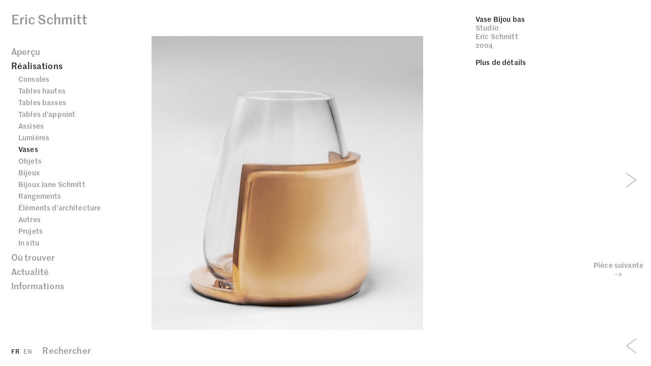

--- FILE ---
content_type: text/html; charset=UTF-8
request_url: https://ericschmitt.com/produit_vases_vase-bijou-bas
body_size: 3473
content:

<!doctype html>
<html class="no-js" lang="fr">
    <head>
	            <meta charset="utf-8">
        <meta http-equiv="x-ua-compatible" content="ie=edge">
        <title>Eric Schmitt</title>
        <meta name="description" content="">
        <meta name="viewport" content="width=device-width, initial-scale=1, shrink-to-fit=no">

        <link rel="apple-touch-icon" href="apple-touch-icon.png">
        <!-- Place favicon.ico in the root directory -->
        
		<link rel="canonical" href="http://www.monsite.com">  
		<meta name="apple-mobile-web-app-title" content="">
		<!-- Open Graph -->
		<meta property="og:image" content="http://www.monsite.com/apple-touch-icon.png">
		<meta property="og:title" content="">
		<meta property="og:site_name" content="">
		<meta property="og:url" content="">
		<meta property="og:description" content="Description">
		<!-- Windows Pin app to start screen -->
		<meta name="msapplication-TileColor" content="#FFFFFF">
		<meta name="msapplication-TileImage" content="/tile.png">
		
		<link rel="stylesheet" href="css/swiper.min.css">

        <link rel="stylesheet" href="css/normalize.css">
        <link rel="stylesheet" href="fonts/fonts.css">
        <link rel="stylesheet" href="css/main.css">
        <script src="js/vendor/modernizr-2.8.3.min.js"></script>
    </head>
    <body>
	            <!--[if lt IE 9]>
            <p class="browserupgrade">You are using an <strong>outdated</strong> browser. Please <a href="http://browsehappy.com/">upgrade your browser</a> to improve your experience.</p>
        <![endif]-->

        <div class="l-wrapper">
	        <header class="l-header" role="banner">
		        <h1 class="c-logo">Eric Schmitt</h1>
<a class="c-btn c-btn--menu u-only-@sm">menu</a>
<nav class="u-only-@sm">
	<ul class="b-menu">
		<li class="b-menu__item b-menu__item--n1">
			<a class="" href="apercu" title="">Aperçu</a>
		</li>
		<li class="b-menu__item b-menu__item--n1 hav-submenu">
			<a class="is-active" href="realisations_consoles" title="">Réalisations</a>
			<div class="b-menu__content">
				<div class="swiper-container swiper-container--realisation swiper-container--menu">
					<div class="swiper-wrapper">
						<div class="swiper-slide">
							<ul class="b-menu__content__list">
								<li class="b-menu__item b-menu__item--n2"><a  href="realisations_consoles" title="Consoles">Consoles</a></li>
<li class="b-menu__item b-menu__item--n2"><a  href="realisations_tables-hautes" title="Tables hautes">Tables hautes</a></li>
<li class="b-menu__item b-menu__item--n2"><a  href="realisations_tables-basses" title="Tables basses">Tables basses</a></li>
<li class="b-menu__item b-menu__item--n2"><a  href="realisations_tables-dappoint" title="Tables d’appoint">Tables d’appoint</a></li>
<li class="b-menu__item b-menu__item--n2"><a  href="realisations_assises" title="Assises">Assises</a></li>
<li class="b-menu__item b-menu__item--n2"><a  href="realisations_lumieres" title="Lumières">Lumières</a></li>
<li class="b-menu__item b-menu__item--n2"><a  class="is-active"  href="realisations_vases" title="Vases">Vases</a></li>
<li class="b-menu__item b-menu__item--n2"><a  href="realisations_objets" title="Objets">Objets</a></li>
<li class="b-menu__item b-menu__item--n2"><a  href="realisations_bijoux" title="Bijoux">Bijoux</a></li>
<li class="b-menu__item b-menu__item--n2"><a  href="realisations_bijoux-jane-schmitt" title="Bijoux Jane Schmitt ">Bijoux Jane Schmitt </a></li>
<li class="b-menu__item b-menu__item--n2"><a  href="realisations_rangements" title="Rangements">Rangements</a></li>
<li class="b-menu__item b-menu__item--n2"><a  href="realisations_elements-darchitecture" title="Éléments d’architecture">Éléments d’architecture</a></li>
<li class="b-menu__item b-menu__item--n2"><a  href="realisations_autres" title="Autres">Autres</a></li>
<li class="b-menu__item b-menu__item--n2 hav-tooltip"><a  href="realisations_projets" title="Projets">Projets</a><div class="b-tooltip b-tooltip--projets">
<div class="b-tooltip__block">Si vous êtes<br />
déjà abonné,<br />
vous pouvez<br /><a class="js-modal-open" href="#" data-url="f-connexion.php" title="">vous connecter</a>
</div>
<div class="b-tooltip__block">
pour consulter<br />
cette rubrique<br />
vous devez
<br /><a class="js-modal-open" href="#" data-url="f-abonnement.php" title="">vous abonner</a>
</div>
</div>
</li>
<li class="b-menu__item b-menu__item--n2"><a  href="realisations_in-situ" title="In situ">In situ</a></li>
							</ul>
						</div>
					</div>
					<div class="swiper-scrollbar"></div>
				</div>
			</div>
		</li>
		<li class="b-menu__item b-menu__item--n1 hav-submenu">
			<a class="" href="editeurs" title="">Où trouver</a>
			<div class="b-menu__content">
				<div class="swiper-container swiper-container--trouver swiper-container--menu">
					<div class="swiper-wrapper">
						<div class="swiper-slide">
							<ul class="b-menu__content__list">
								<li class="b-menu__item b-menu__item--n2"><a  class="is-active"  href="p-ouTrouver.php" title="">Sommaire</a></li>
<li class="b-menu__item b-menu__item--n2"><a  href="realisations_editeurs_studio-eric-schmitt" title="Studio Eric Schmitt">Studio Eric Schmitt</a></li>
<li class="b-menu__item b-menu__item--n2"><a  href="realisations_editeurs_galerie-dutko" title="Galerie Dutko">Galerie Dutko</a></li>
<li class="b-menu__item b-menu__item--n2"><a  href="realisations_editeurs_galerie-en-attendant-les-barbares" title="En attendant les Barbares">En attendant les Barbares</a></li>
<li class="b-menu__item b-menu__item--n2"><a  href="realisations_editeurs_galerie-ibu" title="Galerie Ibu">Galerie Ibu</a></li>
<li class="b-menu__item b-menu__item--n2"><a  href="realisations_editeurs_liaigre" title="Maison Liaigre">Maison Liaigre</a></li>
<li class="b-menu__item b-menu__item--n2"><a  href="realisations_editeurs_ralph-pucci-international" title="Ralph Pucci International">Ralph Pucci International</a></li>
<li class="b-menu__item b-menu__item--n2"><a  href="realisations_editeurs_galerie-twenty-first" title="Galerie Twenty First">Galerie Twenty First</a></li>
<li class="b-menu__item b-menu__item--n2"><a  href="realisations_editeurs_galerie-du-passage" title="Galerie du Passage">Galerie du Passage</a></li>
<li class="b-menu__item b-menu__item--n2"><a  href="realisations_editeurs_carpenters-workshop-gallery" title="Carpenters Workshop Gallery ​">Carpenters Workshop Gallery ​</a></li>
<li class="b-menu__item b-menu__item--n2"><a  href="realisations_editeurs_delisle" title="Delisle">Delisle</a></li>
<li class="b-menu__item b-menu__item--n2"><a  href="realisations_editeurs_manufacture-de-sevres" title="Manufacture de Sèvres">Manufacture de Sèvres</a></li>
<li class="b-menu__item b-menu__item--n2"><a  href="realisations_editeurs_perennials" title="Perennials">Perennials</a></li>

							</ul>
						</div>
					</div>
					<div class="swiper-scrollbar"></div>
				</div>
			</div>	
		</li>
		<li class="b-menu__item b-menu__item--n1">
			<a class="" href="actualites_en-cours" title="">Actualité</a>
			<ul class="b-menu__content">
				<li class="b-menu__item b-menu__item--n2"><a  href="actualites_en-cours" title="">En cours et à venir</a></li>
				<li class="b-menu__item b-menu__item--n2"><a  href="actualites_passees" title="">Passées</a></li>
				<li class="b-menu__item b-menu__item--n2 u-hidden"><a  href="p-actualites-newsletter.php" title="">Newsletter</a></li>
			</ul>
		</li>
		<li class="b-menu__item b-menu__item--n1 hav-submenu">
			<a class="" href="contact" title="">Informations</a>
			<ul class="b-menu__content">
				<li class="b-menu__item b-menu__item--n2"><a  href="contact" title="">Contact</a></li>
				<li class="b-menu__item b-menu__item--n2"><a <a href="informations_eric-schmitt" title="">Eric Schmitt</a></li>
				<li class="b-menu__item b-menu__item--n2"><a  href="informations_atelier" title="">L’Atelier</a></li>
				<li class="b-menu__item b-menu__item--n2"><a  href="informations_studio" title="">Le Studio</a></li>
				<li class="b-menu__item b-menu__item--n2">
<!-- 					<a  href="p-informations-biblio-articles.php" title="">Bibliographie</a> -->
					<ul class="b-menu__content">
						<li><a  href="articles" title="">Articles</a></li>
						<li><a  href="ouvrages" title="">Ouvrages</a></li>
						<li><a  href="videos" title="">Vidéos & Audios</a></li>
					</ul>
				</li>
			</ul>
		</li>
	</ul>
</nav>
<nav class="u-visible-@lg">
	<ul class="b-menu">
		<li class="b-menu__item b-menu__item--n1">
			<a class="" href="apercu" title="">Aperçu</a>
		</li>
		<li class="b-menu__item b-menu__item--n1">
			<a class="is-active" href="realisations_consoles" title="">Réalisations</a>
			<ul class="b-menu__content">
				<li class="b-menu__item b-menu__item--n2"><a  href="realisations_consoles" title="Consoles">Consoles</a></li>
<li class="b-menu__item b-menu__item--n2"><a  href="realisations_tables-hautes" title="Tables hautes">Tables hautes</a></li>
<li class="b-menu__item b-menu__item--n2"><a  href="realisations_tables-basses" title="Tables basses">Tables basses</a></li>
<li class="b-menu__item b-menu__item--n2"><a  href="realisations_tables-dappoint" title="Tables d’appoint">Tables d’appoint</a></li>
<li class="b-menu__item b-menu__item--n2"><a  href="realisations_assises" title="Assises">Assises</a></li>
<li class="b-menu__item b-menu__item--n2"><a  href="realisations_lumieres" title="Lumières">Lumières</a></li>
<li class="b-menu__item b-menu__item--n2"><a  class="is-active"  href="realisations_vases" title="Vases">Vases</a></li>
<li class="b-menu__item b-menu__item--n2"><a  href="realisations_objets" title="Objets">Objets</a></li>
<li class="b-menu__item b-menu__item--n2"><a  href="realisations_bijoux" title="Bijoux">Bijoux</a></li>
<li class="b-menu__item b-menu__item--n2"><a  href="realisations_bijoux-jane-schmitt" title="Bijoux Jane Schmitt ">Bijoux Jane Schmitt </a></li>
<li class="b-menu__item b-menu__item--n2"><a  href="realisations_rangements" title="Rangements">Rangements</a></li>
<li class="b-menu__item b-menu__item--n2"><a  href="realisations_elements-darchitecture" title="Éléments d’architecture">Éléments d’architecture</a></li>
<li class="b-menu__item b-menu__item--n2"><a  href="realisations_autres" title="Autres">Autres</a></li>
<li class="b-menu__item b-menu__item--n2 hav-tooltip"><a  href="realisations_projets" title="Projets">Projets</a><div class="b-tooltip b-tooltip--projets">
<div class="b-tooltip__block">Si vous êtes<br />
déjà abonné,<br />
vous pouvez<br /><a class="js-modal-open" href="#" data-url="f-connexion.php" title="">vous connecter</a>
</div>
<div class="b-tooltip__block">
pour consulter<br />
cette rubrique<br />
vous devez
<br /><a class="js-modal-open" href="#" data-url="f-abonnement.php" title="">vous abonner</a>
</div>
</div>
</li>
<li class="b-menu__item b-menu__item--n2"><a  href="realisations_in-situ" title="In situ">In situ</a></li>
				
			</ul>
		</li>
		<li class="b-menu__item b-menu__item--n1">
			<a class="" href="editeurs" title="">Où trouver</a>
			<ul class="b-menu__content">
				<li class="b-menu__item b-menu__item--n2"><a  class="is-active"  href="p-ouTrouver.php" title="">Sommaire</a></li>
<li class="b-menu__item b-menu__item--n2"><a  href="realisations_editeurs_studio-eric-schmitt" title="Studio Eric Schmitt">Studio Eric Schmitt</a></li>
<li class="b-menu__item b-menu__item--n2"><a  href="realisations_editeurs_galerie-dutko" title="Galerie Dutko">Galerie Dutko</a></li>
<li class="b-menu__item b-menu__item--n2"><a  href="realisations_editeurs_galerie-en-attendant-les-barbares" title="En attendant les Barbares">En attendant les Barbares</a></li>
<li class="b-menu__item b-menu__item--n2"><a  href="realisations_editeurs_galerie-ibu" title="Galerie Ibu">Galerie Ibu</a></li>
<li class="b-menu__item b-menu__item--n2"><a  href="realisations_editeurs_liaigre" title="Maison Liaigre">Maison Liaigre</a></li>
<li class="b-menu__item b-menu__item--n2"><a  href="realisations_editeurs_ralph-pucci-international" title="Ralph Pucci International">Ralph Pucci International</a></li>
<li class="b-menu__item b-menu__item--n2"><a  href="realisations_editeurs_galerie-twenty-first" title="Galerie Twenty First">Galerie Twenty First</a></li>
<li class="b-menu__item b-menu__item--n2"><a  href="realisations_editeurs_galerie-du-passage" title="Galerie du Passage">Galerie du Passage</a></li>
<li class="b-menu__item b-menu__item--n2"><a  href="realisations_editeurs_carpenters-workshop-gallery" title="Carpenters Workshop Gallery ​">Carpenters Workshop Gallery ​</a></li>
<li class="b-menu__item b-menu__item--n2"><a  href="realisations_editeurs_delisle" title="Delisle">Delisle</a></li>
<li class="b-menu__item b-menu__item--n2"><a  href="realisations_editeurs_manufacture-de-sevres" title="Manufacture de Sèvres">Manufacture de Sèvres</a></li>
<li class="b-menu__item b-menu__item--n2"><a  href="realisations_editeurs_perennials" title="Perennials">Perennials</a></li>

			</ul>
		</li>
		<li class="b-menu__item b-menu__item--n1">
			<a class="" href="actualites_en-cours" title="">Actualité</a>
			<ul class="b-menu__content">
				<li class="b-menu__item b-menu__item--n2"><a  href="actualites_en-cours" title="">En cours et à venir</a></li>
				<li class="b-menu__item b-menu__item--n2"><a  href="actualites_passees" title="">Passées</a></li>
				<li class="b-menu__item b-menu__item--n2 u-hidden"><a  href="p-actualites-newsletter.php" title="">Newsletter</a></li>
			</ul>
		</li>
		<li class="b-menu__item b-menu__item--n1">
			<a class="" href="contact" title="">Informations</a>
			<ul class="b-menu__content">
				<li class="b-menu__item b-menu__item--n2"><a  href="contact" title="">Contact</a></li>
				<li class="b-menu__item b-menu__item--n2"><a <a href="informations_eric-schmitt" title="">Eric Schmitt</a></li>
				<li class="b-menu__item b-menu__item--n2"><a  href="informations_atelier" title="">L’Atelier</a></li>
				<li class="b-menu__item b-menu__item--n2"><a  href="informations_studio" title="">Le Studio</a></li>
				<li class="b-menu__item b-menu__item--n2">
					<a  href="articles" title="">Bibliographie</a>
					<ul class="b-menu__content">
						<li><a  href="articles" title="">Articles</a></li>
						<li><a  href="ouvrages" title="">Ouvrages</a></li>
						<li><a  href="videos" title="">Vidéos & Audios</a></li>
					</ul>
				</li>
			</ul>
		</li>
	</ul>
</nav>	        </header>
	        <main class="l-main l-main--preview" role="main">
		        
		        <div class="l-media">
		        	<div class="swiper-container swiper-container--detail">
				        <div class="swiper-wrapper">
					        <div class="swiper-slide">
<div class="b-card">
<img class="b-card__media  b-card__media--square" src="upload/042/042-1.jpg" alt="Vase Bijou bas
">
</div>
</div>
<div class="swiper-slide">
<div class="b-card">
<img class="b-card__media  b-card__media--square" src="upload/042/042-2.jpg" alt="Vase Bijou bas
">
</div>
</div>
<div class="swiper-slide">
<div class="b-card">
<img class="b-card__media  b-card__media--square" src="upload/042/042-3.jpg" alt="Vase Bijou bas
">
</div>
</div>
<div class="swiper-slide">
<div class="b-card">
<img class="b-card__media b-card__media--portrait" src="upload/042/patin-2.jpg" alt="Vase Bijou bas
">
</div>
</div>
				        </div>
					</div>
		        </div>
		        <div class="l-article">
			        <article class="b-article" role="article">
				        <header class="l-article__left b-article__header">
					        <h1 class="h1">Vase Bijou bas
</h1>
					        <h2 class="hav-tooltip">
						        Studio Eric&nbsp;Schmitt						        <div class="b-tooltip b-tooltip--preview">
							        <div class="b-tooltip__block" href="realisations_editeurs_studio-eric-schmitt" title="">
								        <a class="p-textBlack" href="realisations_editeurs_studio-eric-schmitt" title="">Voir toutes les pièces</a><br>
								        Présentées par<br>Studio Eric&nbsp;Schmitt							        </div>
						        </div>   
						    </h2>
					       <span>2004</span>					        <p class="u-mT--1l js-btViewArticle">
						        <a href="#" title="plus">Plus de détails</a>
					        </p>
					        <div class="l-article__fonctions u-mT--1l">
						        <p>
						        <a class="js-btHideArticle" href="#" title="">Masquer les détails</a>
						        </p>
						        						        <p>
							        <a class="telecharger" target="_blank" href="upload/pdf/fiche_42.pdf" title="télécharger">Télécharger<br />
la fiche produit</a>
						        </p>
						        						        
						        					        </div>
					
					        
				        </header>
				        <div class="l-article__content b-article__content">
					        <p>Epuis&eacute;&nbsp;</p>

<p>Bronze poli,&nbsp;plaqu&eacute; argent ou patin&eacute;, verre<br />
H. 23 &times; Diam. 21 cm<br />
20 exemplaires et 4 &eacute;preuves d&rsquo;artiste</p>
				        </div>
			        </article>
			    </div>
			    
	        </main>
	        <footer class="l-footer" role="contentinfo">
		        <style>
	.recherche-active {
		cursor:pointer;
	}
	</style>
<a class="c-btn c-btn--lang is-active" href="langue-1" title="FR">FR</a><a class="c-btn c-btn--lang" href="langue-2" title="EN">EN</a>
<form id="Frecherche" class="b-search" action="p-recherche.php" method="get">
	<div class="b-search__group">
		<div>
			<span class="c-btn c-btn--search" href="#" title="Rechercher">Rechercher</span>
		</div>
		<div class="js-resizingInput">
			<input type="text" class="b-search__input" name="recherche" placeholder=" " value="">
			<span style="display: none;"></span>
		</div>
	</div>
</form>		        
			    <div class="u-only-@sm">
				    <a class="c-btn--close" href="#" onclick="location.href = document.referrer;" title="retour"></a>
				    <a class="c-btnToogleArticle js-btnToogleArticle" href="#" title="détail"></a>
			    </div>
	        </footer>
	        
	        <div class="b-modal">
    <div class="b-modal__wrapper">
        <a class="c-btn js-modal-close b-modal__close" href="#">
	        <span class="p-textBlack">Fermer</span><br>
	        ce formulaire<br><span><img src="img/cross.svg"></span>
        </a>
        <div class="b-modal__content"></div>
    </div>
</div>
	        
        </div>
		<!-- Add Arrows -->
		        <div class="swiper-button-next"></div>
        <div class="swiper-button-prev"></div>
                		<a class="c-btn c-btn--next" href="produit_vases_vase-botrus----verre-souffle-de-boheme-coloris-varies">Pièce suivante<br><span><img src="img/arrow--right--small.svg"></span></a>        
                <script src="js/vendor/jquery-1.12.0.min.js"></script>
        <script src="js/plugins.js"></script>
        <script src="js/main.js"></script>
        
        <script>
		    var swiperReal = new Swiper('.swiper-container--realisation', {
		        scrollbar: '.swiper-container--realisation .swiper-scrollbar',
		        direction: 'vertical',
		        slidesPerView: 'auto',
		        mousewheelControl: true,
		        freeMode: true
		    });
		    
		    var swiperTrouver = new Swiper('.swiper-container--trouver', {
		        scrollbar: '.swiper-container--trouver .swiper-scrollbar',
		        direction: 'vertical',
		        slidesPerView: 'auto',
		        mousewheelControl: true,
		        freeMode: true
		    });
		</script>
        
		<script>
			
		        var swiper_detail = new Swiper('.swiper-container--detail', {
			        nextButton: '.swiper-button-next',
			        prevButton: '.swiper-button-prev',
			        slidesPerView: 1,
			        paginationClickable: true,
			        loop: true			        			    })
			   
	    </script>

    </body>
</html>

--- FILE ---
content_type: text/css
request_url: https://ericschmitt.com/fonts/fonts.css
body_size: 356
content:
@font-face {
  font-family: 'Marr Sans Web italic';
  src: url('MarrSans-MediumItalic-Web.eot');
  src: url('MarrSans-MediumItalic-Web.eot?#iefix') format('embedded-opentype'),
       url('MarrSans-MediumItalic-Web.woff2') format('woff2'),
       url('MarrSans-MediumItalic-Web.woff') format('woff');
  font-weight:  500;
  font-style:   italic;
  font-stretch: normal;
}

/*
.MarrSans-MediumItalic-Web {
  font-family: 'Marr Sans Web';
  font-weight:  500;
  font-style:   italic;
  font-stretch: normal;
}
*/


@font-face {
  font-family: 'Marr Sans Web';
  src: url('MarrSans-Medium-Web.eot');
  src: url('MarrSans-Medium-Web.eot?#iefix') format('embedded-opentype'),
       url('MarrSans-Medium-Web.woff2') format('woff2'),
       url('MarrSans-Medium-Web.woff') format('woff');
  font-weight:  500;
  font-style:   normal;
  font-stretch: normal;
}

/*
.MarrSans-Medium-Web {
  font-family: 'Marr Sans Web';
  font-weight:  500;
  font-style:   normal;
  font-stretch: normal;
}
*/



@font-face {
	font-family: 'MarrSans-Regular';
	src: url('MarrSans-Regular.eot');
	src: url('MarrSans-Regular.eot?#iefix') format('embedded-opentype'),
		url('MarrSans-Regular.woff2') format('woff2'),
		url('MarrSans-Regular.woff') format('woff'),
		url('MarrSans-Regular.ttf') format('truetype'),
		url('MarrSans-Regular.svg#MarrSans-Regular') format('svg');
	font-weight: normal;
	font-style: normal;
}

@font-face {
	font-family: 'MarrSans-RegularItalic';
	src: url('MarrSans-RegularItalic.eot');
	src: url('MarrSans-RegularItalic.eot?#iefix') format('embedded-opentype'),
		url('MarrSans-RegularItalic.woff2') format('woff2'),
		url('MarrSans-RegularItalic.woff') format('woff'),
		url('MarrSans-RegularItalic.ttf') format('truetype'),
		url('MarrSans-RegularItalic.svg#MarrSans-RegularItalic') format('svg');
	font-weight: normal;
	font-style: normal;
}

@font-face {
	font-family: 'MarrSans-MediumItalic';
	src: url('MarrSans-MediumItalic.eot');
	src: url('MarrSans-MediumItalic.eot?#iefix') format('embedded-opentype'),
		url('MarrSans-MediumItalic.woff2') format('woff2'),
		url('MarrSans-MediumItalic.woff') format('woff'),
		url('MarrSans-MediumItalic.ttf') format('truetype'),
		url('MarrSans-MediumItalic.svg#MarrSans-MediumItalic') format('svg');
	font-weight: normal;
	font-style: normal;
}

@font-face {
	font-family: 'MarrSans-Medium';
	src: url('MarrSans-Medium.eot');
	src: url('MarrSans-Medium.eot?#iefix') format('embedded-opentype'),
		url('MarrSans-Medium.woff2') format('woff2'),
		url('MarrSans-Medium.woff') format('woff'),
		url('MarrSans-Medium.ttf') format('truetype'),
		url('MarrSans-Medium.svg#MarrSans-Medium') format('svg');
	font-weight: normal;
	font-style: normal;
}

@font-face {
	font-family: 'MarrSans-SemiboldItalic';
	src: url('MarrSans-SemiboldItalic.eot');
	src: url('MarrSans-SemiboldItalic.eot?#iefix') format('embedded-opentype'),
		url('MarrSans-SemiboldItalic.woff2') format('woff2'),
		url('MarrSans-SemiboldItalic.woff') format('woff'),
		url('MarrSans-SemiboldItalic.ttf') format('truetype'),
		url('MarrSans-SemiboldItalic.svg#MarrSans-SemiboldItalic') format('svg');
	font-weight: normal;
	font-style: normal;
}

@font-face {
	font-family: 'MarrSans-Semibold';
	src: url('MarrSans-Semibold.eot');
	src: url('MarrSans-Semibold.eot?#iefix') format('embedded-opentype'),
		url('MarrSans-Semibold.woff2') format('woff2'),
		url('MarrSans-Semibold.woff') format('woff'),
		url('MarrSans-Semibold.ttf') format('truetype'),
		url('MarrSans-Semibold.svg#MarrSans-Semibold') format('svg');
	font-weight: normal;
	font-style: normal;
}


--- FILE ---
content_type: text/css
request_url: https://ericschmitt.com/css/main.css
body_size: 9808
content:
/*! HTML5 Boilerplate v5.3.0 | MIT License | https://html5boilerplate.com/ */

/*
 * What follows is the result of much research on cross-browser styling.
 * Credit left inline and big thanks to Nicolas Gallagher, Jonathan Neal,
 * Kroc Camen, and the H5BP dev community and team.
 */

/* ==========================================================================
   Base styles: opinionated defaults
   ========================================================================== */

/*
 * Remove text-shadow in selection highlight:
 * https://twitter.com/miketaylr/status/12228805301
 *
 * These selection rule sets have to be separate.
 * Customize the background color to match your design.
 */

::-moz-selection {
    background: #b3d4fc;
    text-shadow: none;
}

::selection {
    background: #b3d4fc;
    text-shadow: none;
}

:focus { outline: none; }

/*
 * A better looking default horizontal rule
 */

hr {
    display: block;
    height: 1px;
    border: 0;
    border-top: 1px solid #ccc;
    margin: 1em 0;
    padding: 0;
}

/*
 * Remove the gap between audio, canvas, iframes,
 * images, videos and the bottom of their containers:
 * https://github.com/h5bp/html5-boilerplate/issues/440
 */

audio,
canvas,
iframe,
img,
svg,
video {
    vertical-align: middle;
}

/*
 * Remove default fieldset styles.
 */

fieldset {
    border: 0;
    margin: 0;
    padding: 0;
}

/*
 * Allow only vertical resizing of textareas.
 */

textarea {
    resize: vertical;
}

/* ==========================================================================
   Browser Upgrade Prompt
   ========================================================================== */

.browserupgrade {
    margin: 0.2em 0;
    background: #ccc;
    color: #000;
    padding: 0.2em 0;
}

/* ==========================================================================
   Author's custom styles
   ========================================================================== */

/*
	
	o-	=	objets (non modifiable)
	l-	=	layout
		l-grid	=	grille
	b-	=	bloc (module)
		b-form	= 	formulaire
		b-menu 	=	navigation
	c-	=	composant
		c-btn	=	bouton
		c-lk	= 	link
	u-	=	utilities (non modifiable)
	p-	=	pattern
	th-	= 	Thème
	
	js-	=	Javascript interaction (dépendent d'un fichier.js)	
	
	ic-	=	icon

	b-blocName | c-componentName
	b-blocName__descendantName
	b-blocName--modName | c-componentName--modName
	b-blocName__descendantName--modName
	b-blocName__descendantName--modName--modVal
	b-blocName.is-state | c-componentName.is-state
	
*/
/* ---------------------------------------------------------
--- Reset */

	html { -webkit-tap-highlight-color: transparent; }
	
	h1, .h1,
	h2,	.h2,
	h3,	.h3,
	h4,	.h4,
	h5,	.h5,
	h6, .h6 {
		margin: 0;
		padding: 0;
	}

	figure { 
		margin: 0; 
/* 		padding: 1em; */
	}
	
	article { position: relative; }
	
	table { 
		table-layout: fixed;
		width: 100%;
		border-collapse: collapse;
		border-spacing: 0;
	}
	
	ul {
		margin: 0;
		padding-left: 0;
		list-style: none;
	}
	
	p { 
		margin-top: 0; 
		margin-bottom: 0;
		padding-bottom: 1.6rem;
	}
	
	*,
	*:before,
	*:after {
	  -webkit-box-sizing: border-box;
	     -moz-box-sizing: border-box;
	          box-sizing: border-box;
	}
		
	/* max values */
	img,
	table,
	td,
	blockquote,
	code,
	pre,
	textarea,
	input,
	video,
	svg { max-width: 100%; }

	body > script { display: none !important; }
	
	
/* reset form */

	button,
	input,
	optgroup,
	select,
	textarea {
	  margin: 0;
	  font: inherit;
	  color: inherit;
	}
	
	button {
	  overflow: visible;
	}
	
	button,
	select {
	  text-transform: none;
	}
	
	button,
	html input[type="button"],
	input[type="reset"],
	input[type="submit"] {
	  -webkit-appearance: button;
	  cursor: pointer;
	}
	
	button[disabled],
	html input[disabled] {
	  cursor: default;
	}
	
	button::-moz-focus-inner,
	input::-moz-focus-inner {
	  padding: 0;
	  border: 0;
	}
	
	input {
	  line-height: normal;
	}
	
	input[type="checkbox"],
	input[type="radio"] {
	  -webkit-box-sizing: border-box;
	          box-sizing: border-box;
	  padding: 0;
	}
	
	input[type="number"]::-webkit-inner-spin-button,
	input[type="number"]::-webkit-outer-spin-button {
	  height: auto;
	}
	
	input[type="search"] {
	  -webkit-box-sizing: content-box;
	          box-sizing: content-box;
	  -webkit-appearance: textfield;
	}
	
	input[type="search"]::-webkit-search-cancel-button,
	input[type="search"]::-webkit-search-decoration {
	  -webkit-appearance: none;
	}
	
	legend {
	  padding: 0;
	  border: 0;
	}
	
	textarea {
	  overflow: auto;
	}
	
	optgroup {
	  font-weight: bold;
	}
	
	button,
	[role="button"],
	input,
	label,
	select,
	summary,
	textarea {
	  -ms-touch-action: manipulation;
	      touch-action: manipulation;
	}
	

	input,
	button,
	select,
	textarea {
	  margin: 0;
	  line-height: inherit;
	  border-radius: 0;
	  border: 0;
	}
	
/*
	input[type="text"], input[type="password"],
	textarea, select {
	  font-size: 16px;
	}
*/
	
	textarea {
	  resize: vertical;
	}
	
	fieldset {
	  min-width: 0;
	  padding: 0;
	  margin: 0;
	  border: 0;
	}
	
	
	input[type="search"] {
	  -webkit-box-sizing: inherit;
	          box-sizing: inherit;
	  -webkit-appearance: none;
	}

/* ---------------------------------------------------------
--- Typo */

 	html { 
	 	-webkit-font-smoothing: antialiased;
		-webkit-text-size-adjust: none;
		font-size: .625em; 
		font-size: calc(1em * .625); 
	}
	
	body {
    text-rendering: optimizeLegibility;
    -moz-osx-font-smoothing: grayscale;
    font-feature-settings: "kern";
    -webkit-font-feature-settings: "kern";
    -moz-font-feature-settings: "kern";
    -moz-font-feature-settings: "kern=1";
    font-kerning: normal;
	}
	
	body, .body,
	h1, .h1,
	h2,	.h2,
	h3,	.h3,
	h4,	.h4,
	h5,	.h5,
	h6, .h6 {
		font-family: 'Marr Sans Web';
		font-weight:  500;
		font-style:   normal;
		font-stretch: normal;
		font-size: 1.4rem;
		letter-spacing: 0.01em;
		line-height: 1.7rem;
		font-variant-numeric: oldstyle-nums;
		-moz-font-feature-settings: "onum";
		-webkit-font-feature-settings: "onum";
		font-feature-settings: "onum";
	}
	
	
	

/* ---------------------------------------------------------
--- Layout -- */

	
	.l-wrapper { position: relative; }
	
		.l-header,
		.l-main,
		.l-footer {
			padding-left: 15px;
			padding-right: 15px;
		}
	
		.l-header,
		.l-footer {
			position: fixed; right: 0; left: 0;
			height: 44px;
			background-color: #FFF;
			z-index: 2;
		}
		.l-header { top: 0; }
		
		.l-main { margin-top: 44px; }
		
			.l-main--scroll .l-media img {
				margin-bottom: 5px; 
			}
		
			.l-article { 
				position: absolute; right: 0; bottom: 0; left: 0;
				max-height: 0;
				overflow: hidden;
				z-index: 1;
				background-color: #FFF;
			}
				.l-article__fonctions { display: none; }

			.l-grid { overflow: hidden; }
			
				.l-grid__item {
					position: relative;
					width: 192px;
					height: 192px;
					margin: 18px auto;
			        display: -webkit-box;
			        display: -ms-flexbox;
			        display: -webkit-flex;
			        display: flex;
			        -webkit-box-pack: center;
			        -ms-flex-pack: center;
			        -webkit-justify-content: center;
			        justify-content: center;
			        -webkit-box-align: center;
			        -ms-flex-align: center;
			        -webkit-align-items: center;
			        align-items: center;
				}

		.l-footer {
			bottom: 0;
			padding-top: 16px;
		}
		
@media (max-width: 62.49em) {
	
	.l-main--list { 
		margin-top: 48px; 
		padding-bottom: 32px;
	}
	
	.l-main--preview,
	.l-media {
		height: calc(100vh - 158px);
		position: relative;
	}
	
	.l-article.is-large { 
		padding: 13px 15px 15px 15px; 
		max-height: calc(100vh - 158px); 
	}
	
	
}

@media (min-width: 62.5em) {
	
	html,
	body,
	.l-wrapper { 
		height: 100%; 
		position: relative;
	}
	
		.l-header,
		.l-main,
		.l-footer {
			padding-left: 0;
			padding-right: 0;
		}
	
		.l-header,
		.l-footer {
			right: auto;
			width: 225px;
			padding-left: 22px;
		}
		
		.l-header {
			bottom: 50px;
			height: auto;
			padding-top: 17px;
		}
		.l-header--archives { width: 220px; }
		
		.l-main {
			position: relative;
			margin-top: 0;
			margin-bottom: 0;
			margin-left: 225px;
		}
		.l-main--preview {
			max-width: calc(100vh + 480px); 
			padding: 20px 0;
		}
		.l-main--list { 
			width: 696px; /* 646 + 50 */
			margin-left: 275px;
		}
		.l-main--scroll { 
			max-width: calc(100vh + 480px); 
			padding-top: 22px; 
		}
		.l-main--text {
			display: table;
			width: calc(100% - 275px);
			padding-top: 22px; 
			margin-left: 275px;
		}
		.l-main--text > * { 
			vertical-align: top;
			display: table-cell; 
		}
		.l-main--archives {
/* 			padding-top: 20px; */
			margin-left: 220px;
			z-index: 10;
		}
		.l-main--search {
			padding-top: 22px; 
		}
		
			.l-media {
				width: calc(100vh - 40px); 
				height: calc(100vh - 40px); 
			}
			
/*
			.l-main--scroll .l-media img {
				margin-bottom: 5px; 
			}
*/
			
			.l-article { 
				position: absolute; top: 0; bottom: 0; left: calc(100vh - 40px);
				max-height: none;
				overflow: inherit;
				width: 160px; 
				padding-top: 27px;
				background-color: #FFF;
			}
			.l-main--scroll .l-article {
				position: fixed; /* left: 820px; */
				left: calc(100vh + 225px - 40px); 
			}
			.l-article.is-large{ 
				right: 0; left: auto;
				width: 520px;
				padding-right: 20px;
			}

			.l-article__left { 
				float: left; 
				width: 130px;
				margin-left: 30px; 
			}
			.l-article__content { 
				float: left; 
				display: none;
			}
			
			
			.l-article.is-large .l-article__left {
				margin-right: 25px;
			} 
			
			.l-article.is-large .l-article__content {
				display: block;
				width: 315px;
			}
			
			.l-article.is-large .l-article__content {
				display: block;
				width: 315px;
			}
			.l-article.is-large .l-article__fonctions { display: block; }
			
			.l-article__footer { display: none; }
			.l-article.is-large .l-article__footer { display: block; }
				
	
				
			.l-grid { overflow: hidden; }		
				
				.l-grid__item {
					float: left;
					width: 256px;
					height: 256px;
					padding: 32px; 
					margin: 0;
			        display: -webkit-box;
			        display: -ms-flexbox;
			        display: -webkit-flex;
			        display: flex;
			        -webkit-box-pack: center;
			        -ms-flex-pack: center;
			        -webkit-justify-content: center;
			        justify-content: center;
			        -webkit-box-align: center;
			        -ms-flex-align: center;
			        -webkit-align-items: center;
			        align-items: center;
				}
				
		.l-footer {
			height: 50px; 
			line-height: 4.2rem;
			padding-top: 0;
			z-index: 11;
		}
		
		.l-footer--archives {
			height: auto;
			padding-bottom: 26px;
			line-height: 1;
		}
					
}


/* ---------------------------------------------------------
--- Composants -- */


	.c-media--portrait { max-height: 100%; }
	.c-media--lanscape { max-width: 100%; }
	.c-media--square { 
		max-width: 85%;
		max-height: 85%; 
	}
	.l-grid__item .c-media--square {
		max-width: 166px;
		max-height: 166px;
	}
	.b-list__media .c-media--square {
		max-width: 130px;
		max-height: 130px;
	}
	
	.c-logo { 
		padding-top: 15px;
		font-size: 2rem; 
		line-height: 1;
		letter-spacing: 0em;
	}

	.c-btn {
		display: inline-block;
	}
	
	.c-btn--menu {
		position: absolute; top: 0; right: 15px;
		height: 44px;
		padding-top: 15px;
		font-size: 2rem; 
		line-height: 1;
		letter-spacing: 0.018em;
	}
	
	.c-btn--lang { 
		font-size: 1.2rem; 
		letter-spacing: 0.05em;
		margin-right: 8px;
	}
	
	.c-btn--search {
		font-size: 1.7rem;
		margin-left: 12px;
	}
	
	.c-btn--next{ display: none; }
	
@media only screen and (min-width: 62.5em) {
	
	.c-btn--next {
		position: absolute; top: calc(75vh - 10px); right: 15px;
		display: inline-block;
		transform: translateY(-50%);
		text-align: center;
		z-index: 10;
	}
	.c-btn--next.hav-indexsup{ z-index: 100; }
}
	
	.c-btn--down {
		position: absolute; bottom: 61px; left: 50%;
		transform: translateX(-50%);
		text-align: center;
	}
	.c-btn--down img { width: 10px; }
	
	.c-btnToogleArticle {
		position: absolute; right: 15px; bottom: 15px;
		display: block;
		width: 22px;
		height: 22px; 
		background: url('../img/btnToogleArticleOpen.svg') no-repeat center center;
	}
	.c-btnToogleArticle.is-active { background: url('../img/btnToogleArticleClose.svg') no-repeat center center; }
			
	.c-btn--close {
		position: absolute; left: 50%; bottom: 15px;
		display: block;
		width: 22px;
		height: 22px; 
		margin-left: -11px;
		background: url('../img/btnClose.svg') no-repeat center center;
	}
	
	.c-pageTitle {
		max-width: 480px;
		overflow: hidden;
		font-size: 2.6rem;
		line-height: 7.7rem;
		text-align: center;
		color: #231F20;
	}
	
@media (max-width: 62.49em) {
	
	.c-btn--search,
	.c-pageTitle { display: none; }
	
}	
	
@media (min-width: 62.5em) {
	
	.c-logo { 
		padding-top: 8px;
		font-size: 2.6rem; 
	}
	
}

/* ---------------------------------------------------------
--- Blocs */


	.b-banner {
		background-color: #FFF;
		z-index: 1;
		text-align: center;
		padding-bottom: 14px;
	}
	
		p.b-editeur__titre { padding-bottom: 0; }
		
		p.b-editeur__texte { padding-bottom: 0; }
		
		.b-banner .b-editeur__titre,
		.b-banner .b-editeur.u-textCenter { color: rgb(150,150,150); }
		

	.b-modal {
		position: fixed; top: 0; right: 0; bottom: 0; left:0;
		z-index: -1;
		display: none;
	}
	
	.b-tooltip,
	.b-alert { display: none; }
	


@media (max-width: 62.49em) {
	
	.b-banner { padding-top: 25px; }
	
	.b-banner--grid { padding-top: 18px; }
	
	.b-banner__content,
	.b-banner__title { 
		font-size: 2rem; 
		line-height: 1.2;
	}
	
/*
	.b-banner__title > .p-textBlack::before {
		content: "\A";
		white-space: pre;
	}
*/
	.b-banner__title__intro { display: none; }
	
	.b-editeur { margin-top: 2.4rem; }
	
	
	.b-search { display: none; }
	
	.b-menu,
	.b-menu__content {
		position: relative;
		overflow: hidden;
		max-height: 0;
		background-color: #FFF;
		-webkit-transition:	max-height .3s ease;
		-moz-transition: 	max-height .3s ease;
		transition: 		max-height .3s ease;
	}
	.b-menu.js-open,
	.b-menu__content.js-open {
		min-height: calc(100vh - 79px);
		max-height: 100em;
		-webkit-transition:	max-height .3s ease;
		-moz-transition: 	max-height .3s ease;
		transition: 		max-height .3s ease;
	}
	
	.b-menu__content.js-open { 
		min-height: inherit;
		margin-top: -3px;
	}
	
	.b-menu__content__list { padding-bottom: 25vh; }
	
	.b-menu__item--n1 { 
		line-height: 45px; 
		text-align: center;
		font-size: 2rem;
	}
	
	.b-menu__item--n1:first-child,
	.b-menu__item--n1.js-active { padding-top: 18px; }
	
	.b-menu__item--n2 {
		font-size: 1.3rem;
		line-height: 2.8rem;
		text-align: left;
	}
	.b-menu__item--n1:nth-child(3) .b-menu__item--n2:first-child { display: none; }
	.b-menu__item--n1:nth-child(5) .b-menu__item--n2:nth-child(5) { padding-top: 2px; }
	
	.b-list--over .b-list__item {
		padding-bottom: 1em;
	}
	
	.b-list__text p { padding-bottom: 0; }	
	
	.p-contact .b-list__item { padding-bottom: 16px; }
	
	.b-text { 
		margin-top: 4px; 
		padding-bottom: 44px;
	}
	
	.b-text p { padding-bottom: .8rem; }
	
	.b-alert {
		display: block;
		margin-top: 109px;
		font-size: 2rem;
		line-height: 1.2;
		text-align: center;
	}
	
	.b-list__media,
	.b-tooltip--projets,
	.swiper-button-prev, 
	.swiper-button-next { display: none; }
	
	.p-actualites .b-list__media { display: block; }
	
}	

@media (min-width: 62.5em) {
	

/*! Menu */
	
	.b-menu { 
		margin-top: 37px;
	}
	
	.b-menu__item--n1 { 
		line-height: 2.7rem; 
	}
	.b-menu__item--n2 { 
		line-height: 2.3rem; 
	}
	
	.b-menu__item--n1 > a { 
		font-size: 1.7rem; 
		letter-spacing: 0.005rem;
	}
	.b-menu__item--n1 ul {
		padding-left: 14px; 
		padding-bottom: 4px; 
	}

	
	.b-menu__content { 
		display: none; 
	}
	
	.is-active + .b-menu__content { display: block; }
	

/*! Liste */
	
	.b-list { 
		padding-top: 23px; 
		margin-left: -8px;
	}
	.c-pageTitle + .b-list { 
		padding-top: 0; 
		margin-top: -6px;
	}
	
		.b-list__item,
		.p-actualites-passees .b-list--accordion .b-list__item { 
			position: relative; 
			max-width: 654px; 
			margin-bottom: 17px;
		}
		.b-list--accordion .b-list__item { margin-bottom: 0; }
	
		.b-list__title,
		.b-list__text,
		.b-list__complement {
			width: 488px;
			padding-left: 6px;
		}
		
		.b-list__title,
		.b-list__text--big,
		.b-list__externalLink {
			font-size: 2.6rem;
			line-height: 32px;
			letter-spacing: 0em; 
		}
		.b-list--accordion .b-list__title { 
			line-height: 30px;
			padding-bottom: 2px;
		}
		
		.b-list__title i { 
			font-family: 'Marr Sans Web italic';
		}
		.b-list__externalLink { 
			padding-bottom: 2px;
		}
	
		.b-list--accordion .b-list__title:hover { background-color: #BEBEBE; }
		
		
		.b-list__text { padding-top: 5px; }
		.b-list__text--big { padding-top: 1px; }
		
		.b-list__text p { padding-bottom: .8rem; }
		.b-list__text--big p { padding-bottom: 1.6rem; }
		
		.b-list:not(.b-list--accordion) .b-list__text p + p { padding-bottom: 4px; }
		
		
		.b-list__media {
			position: absolute; top: 0; right: 0; /* bottom: 38px;  */
			width: 152px;
			height: 152px;
			padding: 0;
	        /*display: -webkit-box;
	        display: -ms-flexbox;
	        display: -webkit-flex;
	        display: flex;*/
	        -webkit-box-pack: center;
	        -ms-flex-pack: center;s
	        -webkit-justify-content: center;
	        justify-content: center;
	        -webkit-box-align: center;
	        -ms-flex-align: center;
	        -webkit-align-items: center;
	        align-items: center;
	        text-align: center;
	        z-index: 10;
		} 
		.js-accordion__content .b-list__media img { max-height: 152px; }
		
		.b-list__text--big .b-list__externalLink {
			text-align: center;
		}
		.b-editeur + .b-list__externalLink { margin-top: -1.6rem; }
		
		.b-list__item.externalLink-activate {
			background-color: #AAA;
		}
		.externalLink-activate .b-list__externalLink a { color: white; }
		
		.externalLink-activate .b-list__media { display: none; }
		
		.b-list--over .b-list__media { display: none; }
		
		.b-list--over .b-list__item:hover .b-list__title .p-textBody,
		.b-list--over .b-list__item:hover .b-list__content { color: #FFF; }
		
		.b-list--over .b-list__item:hover .b-list__title,
		.b-list--over .b-list__item:hover .b-list__text { background-color: #BEBEBE; }
		
		.p-actualites-passees .b-list--over .b-list__item:hover .b-list__text { 
			background-color: #FFF; 
			color: rgb(150,150,150);
		}
		
		.b-list--over .b-list__item:hover .b-list__media { 
			display: block; 
			background-color: #FFF; 
		}
		
		.b-list__media .b-card__cover {
			top: 0;
			transform: translate(-50%, 0);
			text-align: left;
		}
		
		.b-list__media:hover .b-card__cover {
			display: block;	
		}
		
		.b-list .b-editeur + .b-editeur:not(.u-textCenter) { 
/* 			 margin-top: 13px; */
			 margin-top: -2px;
		}
		
		.b-list .b-editeur + .b-editeur.u-textCenter { margin-top: -15px; }
		
		
		.b-list .b-editeur__titre {
			font-size: 1.4rem;
			line-height: 1.5rem;
/* 			padding-bottom: 2px; */
			padding-bottom: 3px;
			color: #231F20;
		}
		
		
/*
		p.b-editeur.u-textCenter {
			padding-top: 4px; 
		}
*/
		
/*! Détails */		
		
	.b-article { padding-top: 2px; }	
	
	.b-article__footer--1col { padding-left: 185px; }
	
	
/*! Page de texte */

	.b-text {
		width: 480px;
		font-size: 2.6rem;
		line-height: 32px;
		letter-spacing: 0em;
	}
	.l-main--search .b-text p { padding-bottom: 0; }
	
	
	
	.b-media {
		position: fixed;
		width: calc(100% - 740px);
		max-width: 1508px;
		padding-left: 14px;
		padding-right: 94px;
	}
/* 	.l-main--text .b-media { height: 100%; } */
	
	.b-media__wrapper {
		min-width: 152px;
		width: 100%;
		height: 0;
		padding-bottom: 100%;
		overflow: hidden;
/* 		background-color: red; */
		position: relative;
	}
/*
	.l-main--text .b-media__wrapper {
		max-height: calc(100% - 44px);
		padding-bottom: 0;
	}
*/

	.b-media__container {
		position: absolute; top: 0; right: 0; bottom: 0; left: 0;
		padding: 0;
	}
	
	.l-main--text .b-media__wrapper { 
/*
		max-width: 1400px;
		max-height: 1400px;
*/
/*
		height: calc(100vh - 22px);
		padding-bottom: 0; 
*/
	}
		
/*
	.b-media__container {
		min-width: 152px;
		min-height: 152px;
		padding: 0;
		max-height: calc(100vh - 40px);	
	}
*/
	.b-media img { 
		max-width: 100%;
		max-height: 100%;
	}
	

/*! Banner page */	
	
	.b-banner {
		position: fixed; top: 0; right: 0; left: 210px;
		height: 96px;
		padding-bottom: 0;
	}
	.b-banner:hover { height: 124px; }
	
	.hav-banner { margin-top: 64px; }
	
	.b-banner__title {
		padding-top: 25px;
		font-size: 2.6rem;
/* 		letter-spacing: 0.015em; */
		letter-spacing: 0em;
		line-height: 1;
	}
	
	.b-banner__content {
		display: none;
		padding-top: 4px;
		font-size: 1.7rem;
/* 		letter-spacing: 0.020em; */
		letter-spacing: 0.005rem;
		line-height: 2.2rem;
		background-color: #FFF;
	}
	.b-banner:hover .b-banner__content { 
		display: block; 
		padding-bottom: 27px;
	}

	.b-banner__content > span { display: inline-block; }
	
	.b-banner .b-editeur + .b-editeur { margin-top: 3px; }
	
/*
	.b-banner .b-editeur__titre,
	.b-banner .b-editeur.u-textCenter { padding-top: 8px; }
*/
	
	.b-banner .b-editeur__titre { 
		line-height: 2.3rem; 
		padding-top: 8px;
	}
	
	.b-banner .b-editeur—-sansTitre > .b-editeur__texte { padding-top: 9px; }
	
	.b-banner .b-editeur__site { margin-top: 13px; }
	.b-banner .b-editeur—-sansTitre.u-textCenter + .b-editeur__site { margin-top: 0; }

	
	
/*! Tooltype */		
		
	.hav-tooltip { position: relative; }	
	
	.b-tooltip { position: absolute; }
	
	.hav-tooltip:hover .b-tooltip { display: block; }
	
	.b-tooltip__block {
		display: block;
		font-size: 1.4rem;
		letter-spacing: 0.01em;
		line-height: 1.6rem;
		padding: 6px;
		border: 2px solid #AAA;
		background-color: #FFF;
	} 
	
	.b-tooltip--preview { 
		left: -79px; 
		margin-top: 1px;
	}
	
	.b-tooltip--preview .b-tooltip__block {
		width: 180px;
		padding: 4px 6px 6px 5px;
	}	
	.b-tooltip--projets { top: -3px; left: 52px; }
	
	.b-tooltip--projets .b-tooltip__block {
		width: 116px;
		height: 77px;
		padding-top: 4px;
		margin-bottom: 4px;
		letter-spacing: 0;
	}
	[lang="en"] .b-tooltip--projets .b-tooltip__block:first-child {
		height: 93px;
	}
	.b-tooltip--projets .b-tooltip__block:hover {
		background-color: #AAA;
		color: #AAA;
	}
	.b-tooltip--projets .b-tooltip__block a { color: #231F20; }
	.b-tooltip--projets .b-tooltip__block:hover a { color: #FFF; }
	
	
/*! modal */

	.b-modal {
		position: fixed; top: 5px; right: 5px; bottom: 5px; left: 225px;
		padding-top: 16px;
		padding-right: 30px;
		padding-left: 50px;
		border: 2px solid #AAA;
		background-color: #FFF;
		z-index: 11;
		display: none;
	}
	.b-modal__wrapper {
		position: relative;
		max-width: 705px;
	}
	.b-modal.js-open {
		display: block;
	}	
	
	.b-modal__content { width: 100%; }

	.b-modal__close {
		position: absolute; top: 9px; right: 0;
		text-align: center;
	}
	
/*! formulaires */

	.b-form,
	.b-form__input {
		font-size: 2.6rem;
		letter-spacing: 0.015em;
		line-height: 3.2rem;
	}
		.b-form__block {
			padding: 0;
		}
		.b-form__block:not(:first-child) {
			margin-top: 3.2rem;
		}
		.b-form__block.b-form__block--btn { 
			margin-top: 2.8rem;
		}
		
		.b-form__group { overflow: hidden; }
		
		.b-form__label {
			width: 165px;
		}
		
		.b-form__input {
			position: relative;
			display: block;
			width: 100%;
			padding-right: 10px;
			padding-left: 10px;
/* 			padding-bottom: 5px; */
			padding-bottom: 0;
			padding-top: 0;
/* 			margin-top: 3px;  */
/* 			max-width: 540px; */
			height: 33px;
			background-color: transparent;
			color: #231F20;
		}
		.b-form__group label + .o-bfc { position: relative; }
		.b-form__group label + .o-bfc:before {
			position: absolute; top: 3px; right: 0; left: 0;
			height: 30px;
			display: block;
			content: '';
			background-color: #BEBEBE;
		}
		
		input:-moz-placeholder,
		input:focus {
		    box-shadow:none !important;
		}
		
		.b-form__check {
			position: relative;
			display: inline-block; 
		}
			.b-form__check input {
				position: absolute;
				opacity: 0;
				z-index: -1;
			}
			.b-form__indicator {
				position: absolute; top: -22px; left: 32px;
				display: block;
				width: 32px;
				height: 32px;
/* 				background-color: #FFF; */
				background-color: transparent;
				border: 2px solid #231F20;
			}
			
			.b-form__check  input:checked ~ .b-form__indicator:before,
			.b-form__check  input:checked ~ .b-form__indicator:after {
				position: absolute; top: 13px; left: -2px;
				display: block;
				content: '';
				width: 33px;
				height: 2px;
				background-color: #AAA;
				transform: rotate(45deg);
				z-index: -1;
			}
			.b-form__check  input:checked ~ .b-form__indicator:after {
				transform: rotate(-45deg);
			}
		
		.b-form__btn {
			height: 38px;
			padding-left: 10px;
			padding-right: 10px;
			line-height: 3.2rem;
			background-color: #AAA;
			color: #FFF;
		}
		.formNewlsetter  .b-form__btn,
		.b-modal .b-form__btn { padding-top: 3px; }
		
	@-moz-document url-prefix(){
		
		.formNewlsetter  .b-form__btn,
		.b-modal .b-form__btn { 
			padding-top: 0; 
			padding-bottom: 3px; 
		}
	}
		
		.b-form__btn:hover { background-color: #231F20; }
		.b-form__btn + .b-form__btn { margin-left: 38px; }
				
		.b-form__note {
			font-size: 1.7rem;
			line-height: 2.3rem;
			padding-left: 24px;
			margin-top: -3px;
		}
		
		.b-form--newsletter { 
			max-width: 790px;
			padding-top: 2.25rem; 
			padding-right: 35px;
			padding-left: 50px;
		}
		
		.b-form--newsletter .b-form__label { width: 105px; }
		
		.l-footer:not(.l-footer--archives) > * { float: left; }
		
		.b-search {
			position: relative;
			line-height: 3.6rem;
			background: transparent;
			-webkit-transition:	margin-left .3s ease;
			-moz-transition: 	margin-left .3s ease;
			transition: 		margin-left .3s ease;
			z-index: 2;
		}
		.b-search__group  { 
			position: absolute; top: 0; left: 0; 
			display: table;
		}
		
		.p-recherche .b-search .b-search__group:before,
		.b-search:hover .b-search__group:before {
			display: block;
			position: absolute; top: 3px; right: 3px; left: 3px; bottom: 3px;
			content: '';
			background-color: #AAA;
			color: white;
			z-index: -1;
		}
		.p-recherche .b-search,
		.b-search:hover { 
			margin-left: -53px;
			-webkit-transition:	margin-left .3s ease;
			-moz-transition: 	margin-left .3s ease;
			transition: 		margin-left .3s ease;
			color: white; 
		}
		
		.b-search__group > * { 
			display: table-cell;
		}
		.b-search__input {
			font-size: 1.7rem; 
			max-width: 0; 
			text-align: left;
		}
		
		.p-recherche .b-search .b-search__input,
		.b-search:hover .b-search__input	 { 
			max-width: none; 
			min-width: 115px; 
			margin-left: 9px;
			margin-right: 9px;
			background: transparent;
			color: #231F20;
		}
		

	
} /* END MQ 62.5em */

/*! card */

	.b-card {
		position: relative;
		width: 100%;
		height: 100%;
		display: -webkit-box;
        display: -ms-flexbox;
        display: -webkit-flex;
        display: flex;
        -webkit-box-pack: center;
        -ms-flex-pack: center;
        -webkit-justify-content: center;
        justify-content: center;
        -webkit-box-align: center;
        -ms-flex-align: center;
        -webkit-align-items: center;
        align-items: center;
	}
	.l-main--text .b-card {
		display: block;
		text-align: left;
	}
	
	.b-card__media--portrait { max-height: 100%; }
	.b-card__media--lanscape { max-width: 100%; }
	.b-card__media--square { 
		max-width: 85%;
		max-height: 85%; 
	}
	.l-grid__item .b-card__media--square {
		max-width: 166px;
		max-height: 166px;
	}
	.b-list__media .b-card__media--square {
		max-width: 130px;
		max-height: 130px;
	}
	
	.b-card__cover {
		position: absolute;
		top: 50%;
		left: 50%;
		transform: translate(-50%, -50%);
		display: none;
		padding: 6px 8px;
		background-color: #AAA;
		color: #FFF;
	}
	.b-card:hover .b-card__cover { display: block; }
	
	.b-card__title { color: #231F20; }

	.b-card__link {
		position: absolute; top: 0; right: 0; bottom: 0; left: 0;
		display: block;
		cursor: pointer;
		font-size: 0;
	}
	
		
	
/*! Archives */


	.b-archives {
		min-width: 780px; /* 750 + 22 + 8 */
		max-width: 890px;
		padding-right: 22px; /* 22 + 8 */
	}
	
			.b-archives__row:before,
			.b-archives__row:after { 
				content: " "; 
				display: table;
			}
			.b-archives__row:after {
			    clear: both;
			}
		
				.b-archives__col { 
					float: left; 
					width: 30%;
					min-height: 26px;
					padding-top: 2px;
					padding-left: 8px;
					padding-right: 8px; 
					font-size: 17px;
/* 					line-height: 26px; */
				}
				.b-archives__col:last-child { width: 10%; }
				
				
	/* header */
	
		.b-archives__header { 
			position: fixed; top: 0; left: 220px;
			width: 100%;
			min-width: 758px;
			max-width: 868px;
			padding-top: 22px;
/* 			padding-bottom: 29px;  */
			padding-bottom: 25px; 
			background-color: #FFF;
			z-index: 1;
		}
	
			.b-archives__header .b-archives__col { 
				height: 30px;
				max-height: 30px;
				padding-top: 5px;
			}
				
			.b-archives__header .b-archives__col:hover,
			.b-archives__header .b-archives__col.is-active { 
				
				background-color: #231F1F; 
				background-image: url('../img/arrow-down.png');
				background-repeat: no-repeat;
				background-position-x: calc(100% - 7px);
				background-position-y: center;
			}
		
		
	/* list */
	
		.b-archives__list { margin-top: 77px; }
		
			.b-archives__list .b-archives__row:hover .b-archives__col { background-color: #BEBEBE; }
			.b-archives__list .b-archives__row.is-open .b-archives__col { background-color: #231F1F; }
			
			.b-archives .b-archives__item--order .b-archives__col:hover,
			.b-archives__list .b-archives__item:hover .b-archives__title,
			.b-archives__list .b-archives__row.is-open .b-archives__col { color: #FFF; }
		
		
	/* congent */
				
		.b-archives__content { 
			background-color: #FFF; 
			width: 100%;
		}
					
			.b-archives__content,
			.b-archives__grid,
			.b-archives__grid__wrapper {
				position: relative;
				overflow: hidden;
			}
			
				.b-archives__content.is-active { 
					padding-top: 18px;
					padding-bottom: 7px;
					border-bottom: 1px solid #231F1F;
					overflow: inherit;
				}
				
				.b-archives__content.is-active:before,
				.b-archives__content.is-active:after{
				    content: " "; 
				    display: table; 
				}
				.b-archives__content.is-active:after { clear: both; }
				
			
				.b-archives__functions {
					float: left;
					width: 154px;
					padding: 0 8px; 
					margin-top: -4px;
				}
				
					.b-archives__link {
						display: block;
						font-size: 1.4rem;
						line-height: 1.6rem;
					} 
					.b-archives__link--pub {
						position: absolute; top: 10px; left: -198px;
						font-size: 17px;
						line-height: 26px;
					}
					.b-archives__link--dlAll { }
					.b-archives__link--dlSelect { margin-top: 20px; }
				
				.b-archives__grid__wrapper { margin: 0 -8px; }
					
					.b-archives__grid__item { float: left; }
			
			
			
			.b-select { padding: 0 8px; }
		
				.b-select__media {
					width: 130px;
					height: 130px;
				}
				.b-select__check {
					position: relative;
					display: block;
					width: 100%;
					height: 26px;
/* 					line-height: 26px; */
					padding-top: 6px;
					text-align: center;
				}
					.b-select__check input {
						position: absolute;
						opacity: 0;
						z-index: -1;
					}
					.b-select__indicator {
						position: relative;
						display: inline-block;
						width: 14px;
						height: 14px;
/* 						background-color: #FFF; */
						background-color: transparent;
						border: 1px solid #231F20;
					}
					
					.b-select__check  input:checked ~ .b-select__indicator:before,
					.b-select__check  input:checked ~ .b-select__indicator:after {
						position: absolute; top: 5px; left: -3px;
						display: block;
						content: '';
						width: 19px;
						height: 1px;
						background-color: #000;
						transform: rotate(45deg);
						z-index: 1;
					}
					.b-select__check  input:checked ~ .b-select__indicator:after {
						transform: rotate(-45deg);
					}
			
			
	
	/* preview */
		
		.b-archivesPreview {
			width: 152px;
			height: 152px;
		}
	

/* ---------------------------------------------------------
--- Patterns */

	body { background-color: #FFF; }

	body,
	.p-textBody { color:  rgb(150,150,150); }
	
	a { 
		color: inherit; 
		text-decoration: none;
	}

	a:hover,
	a.is-active,
	.b-menu__item--n1.js-active > a,
	.l-article a,
	.h1,
	.b-list__title,
	.p-textBlack,
	.b-banner__content,
	.c-searchTag { color: #231F20; }
	
	.l-article a:hover,
	a.p-inverse { color:  #AAA; }
	a.p-inverse:hover { color:  #231F20; }
	
	

/* ---------------------------------------------------------
--- Objets :

	Grid | Table layout | Responsive Embed */
	
	.o-bfc { overflow: hidden; }
	
	.o-embed {
		display: block;
		overflow: hidden;
		position: relative;
		width: 100%;
		height: 0;
	}
	.o-embed--third 	{ padding-bottom : 33.33333%; }
	.o-embed--half 		{ padding-bottom : 50%; }
	.o-embed--16ninth	{ padding-bottom : 56.25%; } /* 9:16 = 0.5625 > 56.25% */
	.o-embed--4thirds 	{ padding-bottom : 75%; }
	.o-embed--equal		{ padding-bottom : 100%; }		
	
		.o-embed iframe {
		    position: absolute;
		    top:0;
		    left: 0;
		    width: 100%;
		    height: 100%;
		}


/* ---------------------------------------------------------
--- Interaction  */	

@media (max-width: 62.49em) {
	
	.b-menu__item--n1.js-hide { display: none; }
	
}


	.js-btViewArticle { display: none; }
	
	
@media only screen and (min-width: 62.5em) {
	
	.js-btViewArticle { display: block; }
	
	.l-article.is-large .js-btViewArticle { display: none; }
	
	.js-accordion__bt.is-open + .js-accordion__content { margin-top: -1px; }
}
	
	.js-accordion__bt { cursor: pointer; }
	
	.js-accordion__content,
	.js-accordion__content .b-list__media { 
		 overflow: hidden;
		 max-height: 0;
	}
	
	.js-accordion__bt.is-open + .js-accordion__content,
	.js-accordion__bt.is-open + .js-accordion__content .b-list__media { max-height: none; }

/*
	
/* ---------------------------------------------------------
--- Addons

	Slider \ Fancybox \ Tooltip */
	
	
	.swiper-container { height: calc(100vh - 158px); }

	
	
@media only screen and (max-width: 62.49em) {
	
	.swiper-container--menu.swiper-container-vertical>.swiper-scrollbar { right: -9999px; }
	
	.swiper-container.swiper-container--pInfoText {
		height: auto;
		overflow: inherit;
	}
	
	.swiper-container.swiper-container--pInfoText .swiper-wrapper { 
		display: block; 
		margin-bottom: 60px; 
	}
	
	.p-actualites .b-list__media,
	.swiper-container.swiper-container--pInfoText .swiper-slide {
		position: relative;
		width: 192px;
		height: 192px;
		margin: 18px auto;
        display: -webkit-box;
        display: -ms-flexbox;
        display: -webkit-flex;
        display: flex;
        -webkit-box-pack: center;
        -ms-flex-pack: center;
        -webkit-justify-content: center;
        justify-content: center;
        -webkit-box-align: center;
        -ms-flex-align: center;
        -webkit-align-items: center;
        align-items: center;
	}
	.swiper-container.swiper-container--pInfoText .swiper-slide .b-card { 
        display: -webkit-box;
        display: -ms-flexbox;
        display: -webkit-flex;
        display: flex;
        -webkit-box-pack: center;
        -ms-flex-pack: center;
        -webkit-justify-content: center;
        justify-content: center;
        -webkit-box-align: center;
        -ms-flex-align: center;
        -webkit-align-items: center;
        align-items: center;
		text-align: center; 
	}
	
	.swiper-button-next,
	.swiper-button-prev { 
		width: 0;
		height: 0;
		top: -9999px;
		z-index: -10; 
	}
}
	
@media (min-width: 62.5em) {
	
    .swiper-container {
        width: 100%;
        height: 100%;
        margin-left: auto;
        margin-right: auto;
        z-index: -1;
    }
    
	.swiper-button-prev,
	.swiper-button-next {
		top: auto;
		left: auto;
		right: 20px;
/* 		width: calc(100vw - 230px); */
		width: calc(100vw - 245px);
		height: 17vh;
		background-repeat: no-repeat;
		background-size: 40px;
	}
	.swiper-button-prev {
		bottom: 20px;
		height: 23vh;
		background-image: url(../img/arrows-left.png);
		background-position: right bottom;
	}
	.swiper-button-prev:hover {
		background-image: url(../img/arrows-left--over.png);
	}
	.swiper-button-next { 
		bottom: calc(23vh + 20px);
		height: 50vh;
		background-image: url(../img/arrows-right.png);
		background-position: right center; 
	}
	.swiper-button-next:hover {
		background-image: url(../img/arrows-right--over.png);
	}
	
	.l-wrapper + .swiper-button-next + .swiper-button-prev,
	.l-wrapper + .swiper-button-next { position: fixed; }
} 
    
	    .swiper-container:not(.swiper-container--menu) .swiper-slide {
	        text-align: center;
	        /* Center slide text vertically */
	        display: -webkit-box;
	        display: -ms-flexbox;
	        display: -webkit-flex;
	        display: flex;
	        -webkit-box-pack: center;
	        -ms-flex-pack: center;
	        -webkit-justify-content: center;
	        justify-content: center;
	        -webkit-box-align: center;
	        -ms-flex-align: center;
	        -webkit-align-items: center;
	        align-items: center;
	    }
	    
	    .swiper-container--menu .swiper-slide { height: auto; }
    
/*
     .l-main--text .swiper-slide { text-align: left; }
     
     .l-main--text .swiper-container,
     .l-main--text .swiper-slide .b-card { height: calc(100vh - 22px); }
*/
  
/*     .l-main--text .swiper-slide, */
	.js-accordion__content .b-list__media .swiper-slide  {
		display: block;
	}
	

/* ==========================================================================
   Helper classes
   ========================================================================== */
   
 /*
 * Size
 */


 /*
 * flux
 */
   
   .u-inbl { display: inline-block; }
   .u-fl { float: left; }
   .u-fr { float: right; }
   
@media (min-width: 62.5em) {
	
	.u-inbl-\@jg	{ display: inline-block; }
	.u-fl-\@lg 		{ float: left; }
	.u-fr-\@lg 		{ float: right; }

}   

   
 /*
 * Position | Alignement
 */
 
 	.u-vaT { vertical-align: top; }
 	.u-vaM { vertical-align: middle; }
 	.u-vaB { vertical-align: bottom; }
   
/*
 * texte
 */   
   	
   .u-textCenter 	{ text-align: center; }
   .u-textLeft		{ text-align: left; }
   .u-textRight		{ text-align: right; }
   
   .u-textUppercase { text-transform: uppercase; }
   

/*
 * marge | padding
 */ 
   	.u-mT--1l { margin-top: 1.7rem; }
      	
/*
 * affichage /masquage 
 */	

	.u-visible-\@lg { display: none; }
	

@media (min-width: 62.5em) {
	
	.u-only-\@sm 	{ display: none; }
	.u-visible-\@lg	{ display: block; }
	
}


/*
 * Hide visually and from screen readers
 */

.u-hidden {
    display: none !important;
}

/*
 * Hide only visually, but have it available for screen readers:
 * http://snook.ca/archives/html_and_css/hiding-content-for-accessibility
 */

.u-visuallyhidden {
    border: 0;
    clip: rect(0 0 0 0);
    height: 1px;
    margin: -1px;
    overflow: hidden;
    padding: 0;
    position: absolute;
    width: 1px;
}

/*
 * Extends the .visuallyhidden class to allow the element
 * to be focusable when navigated to via the keyboard:
 * https://www.drupal.org/node/897638
 */

.u-visuallyhidden.focusable:active,
.u-visuallyhidden.focusable:focus {
    clip: auto;
    height: auto;
    margin: 0;
    overflow: visible;
    position: static;
    width: auto;
}

/*
 * Hide visually and from screen readers, but maintain layout
 */

.u-invisible {
    visibility: hidden;
}

/*
 * Clearfix: contain floats
 *
 * For modern browsers
 * 1. The space content is one way to avoid an Opera bug when the
 *    `contenteditable` attribute is included anywhere else in the document.
 *    Otherwise it causes space to appear at the top and bottom of elements
 *    that receive the `clearfix` class.
 * 2. The use of `table` rather than `block` is only necessary if using
 *    `:before` to contain the top-margins of child elements.
 */

.u-clearfix:before,
.u-clearfix:after {
    content: " "; /* 1 */
    display: table; /* 2 */
}

.u-clearfix:after {
    clear: both;
}

/* ==========================================================================
   EXAMPLE Media Queries for Responsive Design.
   These examples override the primary ('mobile first') styles.
   Modify as content requires.
   ========================================================================== */

@media only screen and (min-width: 35em) {
    /* Style adjustments for viewports that meet the condition */
}

@media print,
       (-webkit-min-device-pixel-ratio: 1.25),
       (min-resolution: 1.25dppx),
       (min-resolution: 120dpi) {
    /* Style adjustments for high resolution devices */
}

/* ==========================================================================
   Print styles.
   Inlined to avoid the additional HTTP request:
   http://www.phpied.com/delay-loading-your-print-css/
   ========================================================================== */

@media print {
    *,
    *:before,
    *:after,
    *:first-letter,
    *:first-line {
        background: transparent !important;
        color: #000 !important; /* Black prints faster:
                                   http://www.sanbeiji.com/archives/953 */
        box-shadow: none !important;
        text-shadow: none !important;
    }

    a,
    a:visited {
        text-decoration: underline;
    }

    a[href]:after {
        content: " (" attr(href) ")";
    }

    abbr[title]:after {
        content: " (" attr(title) ")";
    }

    /*
     * Don't show links that are fragment identifiers,
     * or use the `javascript:` pseudo protocol
     */

    a[href^="#"]:after,
    a[href^="javascript:"]:after {
        content: "";
    }

    pre,
    blockquote {
        border: 1px solid #999;
        page-break-inside: avoid;
    }

    /*
     * Printing Tables:
     * http://css-discuss.incutio.com/wiki/Printing_Tables
     */

    thead {
        display: table-header-group;
    }

    tr,
    img {
        page-break-inside: avoid;
    }

    img {
        max-width: 100% !important;
    }

    p,
    h2,
    h3 {
        orphans: 3;
        widows: 3;
    }

    h2,
    h3 {
        page-break-after: avoid;
    }
}

.previewZone {
	width:100%;
	height:100vh;
	position: absolute;
	left:0;
	top:0;
	display: flex;
	justify-content: center;
	align-items: center;
	z-index:999999;
	
}

.preview {
	cursor: pointer;
}

.previewZone img {
	width:auto;
	height:100%;
}


/* ==========================================================================
   Dev
   ========================================================================== */
   
/*
	.l-wrapper	{background-color: aqua; }
	.l-header 	{background-color: blue;}
	.l-main 	{background-color: yellow;}
	.l-media 	{background-color: grey;}
	.l-article 	{background-color: fuchsia; }
	.l-footer 	{background-color: green; }
*/


--- FILE ---
content_type: image/svg+xml
request_url: https://ericschmitt.com/img/arrow--right--small.svg
body_size: 665
content:
<?xml version="1.0" encoding="utf-8"?>
<!-- Generator: Adobe Illustrator 16.0.0, SVG Export Plug-In . SVG Version: 6.00 Build 0)  -->
<!DOCTYPE svg PUBLIC "-//W3C//DTD SVG 1.1//EN" "http://www.w3.org/Graphics/SVG/1.1/DTD/svg11.dtd">
<svg version="1.1" id="Calque_1" xmlns="http://www.w3.org/2000/svg" xmlns:xlink="http://www.w3.org/1999/xlink" x="0px" y="0px"
	 width="14px" height="10px" viewBox="0 0 14 10" enable-background="new 0 0 14 10" xml:space="preserve">
<path fill="#AAAAAA" d="M0.103,5.572V4.415h9.803c0.57,0,1.469,0.013,1.924,0.025c-0.377-0.324-0.963-0.884-1.365-1.287l-2.34-2.34
	l0.844-0.767L13.896,5L8.969,9.953l-0.844-0.78l2.34-2.34c0.402-0.403,0.988-0.962,1.365-1.287
	c-0.455,0.013-1.354,0.026-1.924,0.026H0.103z"/>
</svg>


--- FILE ---
content_type: image/svg+xml
request_url: https://ericschmitt.com/img/cross.svg
body_size: 559
content:
<?xml version="1.0" encoding="utf-8"?>
<!-- Generator: Adobe Illustrator 16.0.0, SVG Export Plug-In . SVG Version: 6.00 Build 0)  -->
<!DOCTYPE svg PUBLIC "-//W3C//DTD SVG 1.1//EN" "http://www.w3.org/Graphics/SVG/1.1/DTD/svg11.dtd">
<svg version="1.1" id="Calque_1" xmlns="http://www.w3.org/2000/svg" xmlns:xlink="http://www.w3.org/1999/xlink" x="0px" y="0px"
	 width="14px" height="14px" viewBox="0 0 14 14" enable-background="new 0 0 14 14" xml:space="preserve">
<path fill="#AAAAAA" d="M1.651,0.427L7.001,5.9l5.348-5.474l1.1,1.1L8.075,7l5.373,5.474l-1.1,1.1L7.001,8.1l-5.35,5.474l-1.1-1.1
	L5.901,7l-5.35-5.474L1.651,0.427z"/>
</svg>


--- FILE ---
content_type: application/javascript
request_url: https://ericschmitt.com/js/main.js
body_size: 2573
content:
var	_btMenu				= $('.c-btn--menu'),
	_menu				= $('.b-menu'),
	_menu__item_n1		= $('.b-menu__item--n1'),
	_hav_submenu		= $('.b-menu__item--n1:not(.b-menu__item--n1:nth-child(4)).hav-submenu'),
	_accordion			= $('.js-accordion'),
	_accordion_1by1		= $('.js-accordion--1by1'),
	_accordion_bt		= $('.js-accordion__bt'),
	_bt_prev			= $('.swiper-button-prev'),
	_bt_next			= $('.swiper-button-next'),
	_next_piece			= $('.c-btn--next'),
	_gridMedia			= $('.l-grid .b-card__media'),
	_listMedia			= $('.b-list__media .b-card__media'),
	_listCover			= $('.b-list__media .b-card__cover'),
	_listExternalLink	= $('.b-list__externalLink'),
	_modal				= $('.b-modal'),
	_modalContent		= $('.b-modal__content'),
	_btOpenModal		= $('.js-modal-open'),
	_btCloseModal		= $('.js-modal-close'),
	_article			= $('.l-article'),
	_banner_grid		= $('.b-banner--grid'),
	_banner_grid_parent	= _banner_grid.parent('.l-main'),
	_wrapperMedia 		= $('.l-main--text .b-media__wrapper');
	
	


$(document).ready(function() {
	
	
// Bouton "pice suivante" 

	_next_piece.mouseover(function() {
		
		var _src = $(this).find('img').attr("src");
			
			fleche = "img/arrow--right--small--black.svg";
			
			$(this).find('img').attr("src", fleche);
	});
	
	_next_piece.mouseout(function() {
		
		var _src = $(this).find('img').attr("src");
			
			fleche = "img/arrow--right--small.svg";
			
			$(this).find('img').attr("src", fleche);
	});
	
	
// Afficher Masquer le détail de l'aperçu
	$('body').on('click', '.preview', function() {
		var img  = $(this).attr("src");
		img = img.replace("T_","");
		$('.previewZone').html('<img src="' + img + '" />');
		$('.previewZone').removeClass("u-hidden")
		
	});
	
	$('body').on('click', '.previewZone', function() {
		$(this).addClass("u-hidden")
		
	});
	
	$('body').on('click', '.c-btn--search', function() {
		if ($('.b-search__input').val() != '') $('#Frecherche').submit();
	});
	
	$('body').on('mouseenter', '.c-btn--search', function() {
		if ($('.b-search__input').val() != '') $(this).addClass("recherche-active");
		else $(this).removeClass("recherche-active");
	});
	
	$('body').on('click', '.cx_abonnement', function() {
			$('.b-form__note').html('');
			$('.b-form__note').removeClass('erreur');
			var email = $('#email').val();
			var password = $('#password').val();
			
			$.get("sources/ajax/cx_abonnement.php",{email:email,password:password}, function(data) { 
				 if (data.valid == 0) {
					 $('.b-form__note').html(data.message);
					 $('.b-form__note').addClass('erreur');
				 }
				 else {
					document.location = 'realisations_projets';
				 }
				
			}, "json");
		});
		
	$('body').on('click', '.abonnement', function() {
			$('.b-form__note').html('');
			$('.b-form__note').removeClass('erreur');
			var nom = $('#nom').val();
			var prenom = $('#prenom').val();
			var profession = $('#profession').val();
			var email = $('#email').val();
			var adresse = $('#adresse').val();
			var cp = $('#cp').val();
			var ville = $('#ville').val();
			
			var newsletter = 0;
			if ($('#newsletter').is(':checked')) newsletter = 1;
			
			clearRequired();
			
			if (!validateEmail($('#email').val())) {
				$("#Lemail").addClass("required");
			}

			if(nom == ""){
				$("#Lnom").addClass("required");
			}

			if(checkRequired()) {
				$('.b-form__note').addClass('erreur');
				$('.b-form__note').html("Les champs en rouge sont obligatoires");
			}
			else {
				$.get("sources/ajax/abonnement.php",{nom:nom,prenom:prenom,profession:profession,email:email,adresse:adresse,cp:cp,ville:ville,newsletter:newsletter}, function(data) { 
				 if (data.valid == 0) {
					 $('.b-form__note').html(data.message);
					 $('.b-form__note').addClass('erreur');
				 }
				 else {
					$('.b-form__note').html(data.message);
				 }
				
			}, "json");
			}
		});
		
	$('.signUp').click(function() {
			$('.mes_newsletter').html('');
			var email = $('#email').val();
			var id_type = $(this).data("id_type");
			$.get("sources/ajax/newsletter.php",{id_type:id_type,email:email}, function(data) { 
				 $('#email_newsletter').val('');
				 if (data.valid == 0) $('.mes_newsletter').html(data.message);
				 else {
					 $('.formNewlsetter').hide();
					 $('.confirm_newsletter').show();
					 $('.message_confirm').html(data.message);
					 
				 }
				
			}, "json");
		});
	
	
	
	var _article			= $('.l-article'),
		_bt_viewArticle		= $('.js-btViewArticle'),
		_bt_hideArticle		= $('.js-btHideArticle'),
		_bt_toogleArticle	= $('.js-btnToogleArticle');
		
		_bt_toogleArticle.on('click', function() {
			
			$(this).toggleClass('is-active');
			
			_article.toggleClass('is-large');
			
			if(_article.hasClass('is-large')) {
				var showDetail = 1;
				$.get("sources/ajax/showDetail.php",{showDetail:showDetail}, function(data) { 
				}, "json");
			} else {
				var showDetail = 0;
				$.get("sources/ajax/showDetail.php",{showDetail:showDetail}, function(data) { 
				}, "json");
			}
			  			  
		});
				
		_bt_viewArticle.on('click', function() {
			
			console.log('view');
			
			_article.addClass('is-large');
			
			var showDetail = 1;
			$.get("sources/ajax/showDetail.php",{showDetail:showDetail}, function(data) { 
			}, "json");
			  			  
		});
		
		_bt_hideArticle.on('click', function() {
			
			console.log('hide');
			
			_article.removeClass('is-large');
			
			_bt_prev.css("display", "block");
			_bt_next.css("display", "block");
			
			var showDetail = 0;
			$.get("sources/ajax/showDetail.php",{showDetail:showDetail}, function(data) { 
			}, "json");
			  			  
		});
		

// Liste 
		
		_accordion_bt.on('click', function() {
			var element		= $(this),
				el_content	= element.next('.js-accordion__content');
				
			if (element.hasClass('is-open')) element.removeClass('is-open');
			else element.addClass('is-open');
			
			if (el_content.hasClass('is-active')) el_content.removeClass('is-active');
			else el_content.addClass('is-active');

			
		});	
		
		
// Modal
		
		if(_modal.length>0) {
			
			
 			_btOpenModal.each(function(){
				
				var _this = $(this),
					_modal_url =  _this.data('url'); 
					
				_this.on('click', function() {
					
					_modal.addClass('js-open');
					
					_modalContent.load(_modal_url);
				
				});
			
 			});
 			
			_btCloseModal.on('click', function() {
				
				_modal.removeClass('js-open');
				
				_modalContent.empty();
			
			});
			
		}
		
// Search 


		$('.js-resizingInput input').click(function() {
			$(this).autosizeInput();
		});
    
		
	resizeFunction();

	window.onresize = function() {
		console.log('height: ' + window.innerHeight);
		console.log('width: ' + window.innerWidth);
		resizeTimer = setTimeout(resizeFunction, 250);
	}	

		
});

function resizeFunction() {
	
	
if(window.innerWidth < 1000) {
	
// Menu mobile

	var _menu__content = $('.b-menu__content');

	_btMenu.click(function() {
		
		_btMenu.addClass('is-active');
		
		if(_menu__content.hasClass('js-open')) {
			
			_menu__item_n1.removeClass('js-hide');
			_menu__content.removeClass('js-open')
			
		} else {
			_menu.toggleClass('js-open');
		}
		_hav_submenu.removeClass('js-active');
	});
	
	var _pageLink = $('.b-menu__item--n1.hav-submenu > a');
	
	//_pageLink.addClass('test');
	
	_pageLink.click(function(e) {
		
		e.preventDefault();
	});
	
	_hav_submenu.click(function() {
		$(this).addClass('js-active');
		$(this).siblings().addClass('js-hide');
		$(this).find(_menu__content).addClass('js-open');
	});
}
	
	
				
	if(window.innerWidth >= (window.innerHeight - 40) + 745 ) {

		
		console.log('paysage');
		
		$.get("sources/ajax/getDetail.php",{}, function(data) { 
			if (data.showDetail == "1") {
				 _article.addClass('is-large');
				 $('.c-btn--next').addClass('hav-indexsup');
			}
		}, "json");
		
	    	    
	} else {
	   
	   console.log('portrait');
	}
	
	if((window.innerWidth >= 1000) && (_banner_grid.length>0)) {
		
		var _bgp_width = _banner_grid_parent.width();
		
		_division = Math.floor( _bgp_width / 256);
		
		_division2 = _bgp_width % 256;
		
		_banner_width = 256 * _division;
		
		_banner_grid.width(_banner_width);
		
		
	}
	
	var maxHeight 				= window.innerHeight - 44,
		_wrapperMedia_width 	= _wrapperMedia.width();
		
		console.log(maxHeight);
		console.log(_wrapperMedia_width);
		
		if(_wrapperMedia_width > maxHeight) {
			
			_wrapperMedia.css({ 
				'width' : maxHeight + 'px',
				'padding-bottom' : maxHeight + 'px' 
			});
		}
	
	
	
}


function loadCover()
{
	//if(_listCover.length>0) {
		
		index = 0
		$('.b-card img').each(function(){
			console.log(index)
			var _this 	= $(this),
				_thisW	= _this.width(),
				_thisH	= _this.height(),
				_thisCover	= _this.find('.b-card__cover');
				
				//console.log(_thisW);
				
				console.log(_thisW)
			_thisCover.css({
				'width' : _thisW+'px', 
				'height' : _thisH+'px'
			});
			
			
		});
		
	//}
}

function validateEmail(email) {
    var re = /^(([^<>()\[\]\\.,;:\s@"]+(\.[^<>()\[\]\\.,;:\s@"]+)*)|(".+"))@((\[[0-9]{1,3}\.[0-9]{1,3}\.[0-9]{1,3}\.[0-9]{1,3}])|(([a-zA-Z\-0-9]+\.)+[a-zA-Z]{2,}))$/;
    return re.test(email);
}

function clearRequired()
{
	$( "label" ).each(function( index ) {
	  $( this ).removeClass('required');
	});
}

function checkRequired()
{
	var erreur = false;
	$( "label" ).each(function(index) {
	  if ($( this ).hasClass('required')) erreur = true;
	});
	
	return erreur;
}